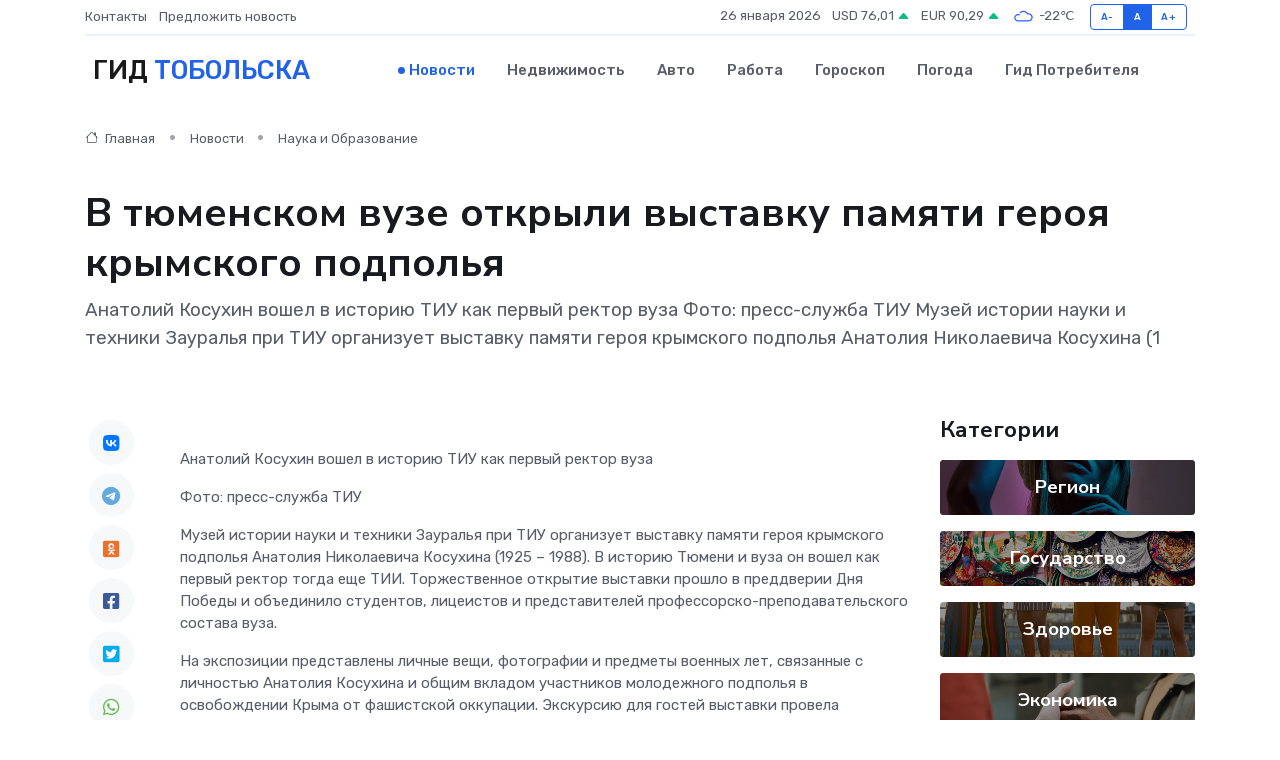

--- FILE ---
content_type: text/html; charset=UTF-8
request_url: https://protobolsk.ru/news/nauka-i-obrazovanie/v-tyumenskom-vuze-otkryli-vystavku-pamyati-geroya-krymskogo-podpolya.htm
body_size: 9498
content:
<!DOCTYPE html>
<html lang="ru">
<head>
	<meta charset="utf-8">
	<meta name="csrf-token" content="026ucrMPMbqPLtk8psgnu856S6guAGj6ykmwfdOH">
    <meta http-equiv="X-UA-Compatible" content="IE=edge">
    <meta name="viewport" content="width=device-width, initial-scale=1">
    <title>В тюменском вузе открыли выставку памяти героя крымского подполья - новости Тобольска</title>
    <meta name="description" property="description" content="Анатолий Косухин вошел в историю ТИУ как первый ректор вуза Фото: пресс-служба ТИУ Музей истории науки и техники Зауралья при ТИУ организует выставку памяти героя крымского подполья Анатолия Николаевича Косухина (1">
    
    <meta property="fb:pages" content="105958871990207" />
    <link rel="shortcut icon" type="image/x-icon" href="https://protobolsk.ru/favicon.svg">
    <link rel="canonical" href="https://protobolsk.ru/news/nauka-i-obrazovanie/v-tyumenskom-vuze-otkryli-vystavku-pamyati-geroya-krymskogo-podpolya.htm">
    <link rel="preconnect" href="https://fonts.gstatic.com">
    <link rel="dns-prefetch" href="https://fonts.googleapis.com">
    <link rel="dns-prefetch" href="https://pagead2.googlesyndication.com">
    <link rel="dns-prefetch" href="https://res.cloudinary.com">
    <link href="https://fonts.googleapis.com/css2?family=Nunito+Sans:wght@400;700&family=Rubik:wght@400;500;700&display=swap" rel="stylesheet">
    <link rel="stylesheet" type="text/css" href="https://protobolsk.ru/assets/font-awesome/css/all.min.css">
    <link rel="stylesheet" type="text/css" href="https://protobolsk.ru/assets/bootstrap-icons/bootstrap-icons.css">
    <link rel="stylesheet" type="text/css" href="https://protobolsk.ru/assets/tiny-slider/tiny-slider.css">
    <link rel="stylesheet" type="text/css" href="https://protobolsk.ru/assets/glightbox/css/glightbox.min.css">
    <link rel="stylesheet" type="text/css" href="https://protobolsk.ru/assets/plyr/plyr.css">
    <link id="style-switch" rel="stylesheet" type="text/css" href="https://protobolsk.ru/assets/css/style.css">
    <link rel="stylesheet" type="text/css" href="https://protobolsk.ru/assets/css/style2.css">

    <meta name="twitter:card" content="summary">
    <meta name="twitter:site" content="@mysite">
    <meta name="twitter:title" content="В тюменском вузе открыли выставку памяти героя крымского подполья - новости Тобольска">
    <meta name="twitter:description" content="Анатолий Косухин вошел в историю ТИУ как первый ректор вуза Фото: пресс-служба ТИУ Музей истории науки и техники Зауралья при ТИУ организует выставку памяти героя крымского подполья Анатолия Николаевича Косухина (1">
    <meta name="twitter:creator" content="@mysite">
    <meta name="twitter:image:src" content="https://res.cloudinary.com/dsmq1bequ/image/upload/noktddifhhla4ojqgblj">
    <meta name="twitter:domain" content="protobolsk.ru">
    <meta name="twitter:card" content="summary_large_image" /><meta name="twitter:image" content="https://res.cloudinary.com/dsmq1bequ/image/upload/noktddifhhla4ojqgblj">

    <meta property="og:url" content="http://protobolsk.ru/news/nauka-i-obrazovanie/v-tyumenskom-vuze-otkryli-vystavku-pamyati-geroya-krymskogo-podpolya.htm">
    <meta property="og:title" content="В тюменском вузе открыли выставку памяти героя крымского подполья - новости Тобольска">
    <meta property="og:description" content="Анатолий Косухин вошел в историю ТИУ как первый ректор вуза Фото: пресс-служба ТИУ Музей истории науки и техники Зауралья при ТИУ организует выставку памяти героя крымского подполья Анатолия Николаевича Косухина (1">
    <meta property="og:type" content="website">
    <meta property="og:image" content="https://res.cloudinary.com/dsmq1bequ/image/upload/noktddifhhla4ojqgblj">
    <meta property="og:locale" content="ru_RU">
    <meta property="og:site_name" content="Гид Тобольска">
    

    <link rel="image_src" href="https://res.cloudinary.com/dsmq1bequ/image/upload/noktddifhhla4ojqgblj" />

    <link rel="alternate" type="application/rss+xml" href="https://protobolsk.ru/feed" title="Тобольск: гид, новости, афиша">
        <script async src="https://pagead2.googlesyndication.com/pagead/js/adsbygoogle.js"></script>
    <script>
        (adsbygoogle = window.adsbygoogle || []).push({
            google_ad_client: "ca-pub-0899253526956684",
            enable_page_level_ads: true
        });
    </script>
        
    
    
    
    <script>if (window.top !== window.self) window.top.location.replace(window.self.location.href);</script>
    <script>if(self != top) { top.location=document.location;}</script>

<!-- Google tag (gtag.js) -->
<script async src="https://www.googletagmanager.com/gtag/js?id=G-71VQP5FD0J"></script>
<script>
  window.dataLayer = window.dataLayer || [];
  function gtag(){dataLayer.push(arguments);}
  gtag('js', new Date());

  gtag('config', 'G-71VQP5FD0J');
</script>
</head>
<body>
<script type="text/javascript" > (function(m,e,t,r,i,k,a){m[i]=m[i]||function(){(m[i].a=m[i].a||[]).push(arguments)}; m[i].l=1*new Date();k=e.createElement(t),a=e.getElementsByTagName(t)[0],k.async=1,k.src=r,a.parentNode.insertBefore(k,a)}) (window, document, "script", "https://mc.yandex.ru/metrika/tag.js", "ym"); ym(54007897, "init", {}); ym(86840228, "init", { clickmap:true, trackLinks:true, accurateTrackBounce:true, webvisor:true });</script> <noscript><div><img src="https://mc.yandex.ru/watch/54007897" style="position:absolute; left:-9999px;" alt="" /><img src="https://mc.yandex.ru/watch/86840228" style="position:absolute; left:-9999px;" alt="" /></div></noscript>
<script type="text/javascript">
    new Image().src = "//counter.yadro.ru/hit?r"+escape(document.referrer)+((typeof(screen)=="undefined")?"":";s"+screen.width+"*"+screen.height+"*"+(screen.colorDepth?screen.colorDepth:screen.pixelDepth))+";u"+escape(document.URL)+";h"+escape(document.title.substring(0,150))+";"+Math.random();
</script>
<!-- Rating@Mail.ru counter -->
<script type="text/javascript">
var _tmr = window._tmr || (window._tmr = []);
_tmr.push({id: "3138453", type: "pageView", start: (new Date()).getTime()});
(function (d, w, id) {
  if (d.getElementById(id)) return;
  var ts = d.createElement("script"); ts.type = "text/javascript"; ts.async = true; ts.id = id;
  ts.src = "https://top-fwz1.mail.ru/js/code.js";
  var f = function () {var s = d.getElementsByTagName("script")[0]; s.parentNode.insertBefore(ts, s);};
  if (w.opera == "[object Opera]") { d.addEventListener("DOMContentLoaded", f, false); } else { f(); }
})(document, window, "topmailru-code");
</script><noscript><div>
<img src="https://top-fwz1.mail.ru/counter?id=3138453;js=na" style="border:0;position:absolute;left:-9999px;" alt="Top.Mail.Ru" />
</div></noscript>
<!-- //Rating@Mail.ru counter -->

<header class="navbar-light navbar-sticky header-static">
    <div class="navbar-top d-none d-lg-block small">
        <div class="container">
            <div class="d-md-flex justify-content-between align-items-center my-1">
                <!-- Top bar left -->
                <ul class="nav">
                    <li class="nav-item">
                        <a class="nav-link ps-0" href="https://protobolsk.ru/contacts">Контакты</a>
                    </li>
                    <li class="nav-item">
                        <a class="nav-link ps-0" href="https://protobolsk.ru/sendnews">Предложить новость</a>
                    </li>
                    
                </ul>
                <!-- Top bar right -->
                <div class="d-flex align-items-center">
                    
                    <ul class="list-inline mb-0 text-center text-sm-end me-3">
						<li class="list-inline-item">
							<span>26 января 2026</span>
						</li>
                        <li class="list-inline-item">
                            <a class="nav-link px-0" href="https://protobolsk.ru/currency">
                                <span>USD 76,01 <i class="bi bi-caret-up-fill text-success"></i></span>
                            </a>
						</li>
                        <li class="list-inline-item">
                            <a class="nav-link px-0" href="https://protobolsk.ru/currency">
                                <span>EUR 90,29 <i class="bi bi-caret-up-fill text-success"></i></span>
                            </a>
						</li>
						<li class="list-inline-item">
                            <a class="nav-link px-0" href="https://protobolsk.ru/pogoda">
                                <svg xmlns="http://www.w3.org/2000/svg" width="25" height="25" viewBox="0 0 30 30"><path fill="#315EFB" fill-rule="evenodd" d="M25.036 13.066a4.948 4.948 0 0 1 0 5.868A4.99 4.99 0 0 1 20.99 21H8.507a4.49 4.49 0 0 1-3.64-1.86 4.458 4.458 0 0 1 0-5.281A4.491 4.491 0 0 1 8.506 12c.686 0 1.37.159 1.996.473a.5.5 0 0 1 .16.766l-.33.399a.502.502 0 0 1-.598.132 2.976 2.976 0 0 0-3.346.608 3.007 3.007 0 0 0 .334 4.532c.527.396 1.177.59 1.836.59H20.94a3.54 3.54 0 0 0 2.163-.711 3.497 3.497 0 0 0 1.358-3.206 3.45 3.45 0 0 0-.706-1.727A3.486 3.486 0 0 0 20.99 12.5c-.07 0-.138.016-.208.02-.328.02-.645.085-.947.192a.496.496 0 0 1-.63-.287 4.637 4.637 0 0 0-.445-.874 4.495 4.495 0 0 0-.584-.733A4.461 4.461 0 0 0 14.998 9.5a4.46 4.46 0 0 0-3.177 1.318 2.326 2.326 0 0 0-.135.147.5.5 0 0 1-.592.131 5.78 5.78 0 0 0-.453-.19.5.5 0 0 1-.21-.79A5.97 5.97 0 0 1 14.998 8a5.97 5.97 0 0 1 4.237 1.757c.398.399.704.85.966 1.319.262-.042.525-.076.79-.076a4.99 4.99 0 0 1 4.045 2.066zM0 0v30V0zm30 0v30V0z"></path></svg>
                                <span>-22&#8451;</span>
                            </a>
						</li>
					</ul>

                    <!-- Font size accessibility START -->
                    <div class="btn-group me-2" role="group" aria-label="font size changer">
                        <input type="radio" class="btn-check" name="fntradio" id="font-sm">
                        <label class="btn btn-xs btn-outline-primary mb-0" for="font-sm">A-</label>

                        <input type="radio" class="btn-check" name="fntradio" id="font-default" checked>
                        <label class="btn btn-xs btn-outline-primary mb-0" for="font-default">A</label>

                        <input type="radio" class="btn-check" name="fntradio" id="font-lg">
                        <label class="btn btn-xs btn-outline-primary mb-0" for="font-lg">A+</label>
                    </div>

                    
                </div>
            </div>
            <!-- Divider -->
            <div class="border-bottom border-2 border-primary opacity-1"></div>
        </div>
    </div>

    <!-- Logo Nav START -->
    <nav class="navbar navbar-expand-lg">
        <div class="container">
            <!-- Logo START -->
            <a class="navbar-brand" href="https://protobolsk.ru" style="text-align: end;">
                
                			<span class="ms-2 fs-3 text-uppercase fw-normal">Гид <span style="color: #2163e8;">Тобольска</span></span>
                            </a>
            <!-- Logo END -->

            <!-- Responsive navbar toggler -->
            <button class="navbar-toggler ms-auto" type="button" data-bs-toggle="collapse"
                data-bs-target="#navbarCollapse" aria-controls="navbarCollapse" aria-expanded="false"
                aria-label="Toggle navigation">
                <span class="text-body h6 d-none d-sm-inline-block">Menu</span>
                <span class="navbar-toggler-icon"></span>
            </button>

            <!-- Main navbar START -->
            <div class="collapse navbar-collapse" id="navbarCollapse">
                <ul class="navbar-nav navbar-nav-scroll mx-auto">
                                        <li class="nav-item"> <a class="nav-link active" href="https://protobolsk.ru/news">Новости</a></li>
                                        <li class="nav-item"> <a class="nav-link" href="https://protobolsk.ru/realty">Недвижимость</a></li>
                                        <li class="nav-item"> <a class="nav-link" href="https://protobolsk.ru/auto">Авто</a></li>
                                        <li class="nav-item"> <a class="nav-link" href="https://protobolsk.ru/job">Работа</a></li>
                                        <li class="nav-item"> <a class="nav-link" href="https://protobolsk.ru/horoscope">Гороскоп</a></li>
                                        <li class="nav-item"> <a class="nav-link" href="https://protobolsk.ru/pogoda">Погода</a></li>
                                        <li class="nav-item"> <a class="nav-link" href="https://protobolsk.ru/poleznoe">Гид потребителя</a></li>
                                    </ul>
            </div>
            <!-- Main navbar END -->

            
        </div>
    </nav>
    <!-- Logo Nav END -->
</header>
    <main>
        <!-- =======================
                Main content START -->
        <section class="pt-3 pb-lg-5">
            <div class="container" data-sticky-container>
                <div class="row">
                    <!-- Main Post START -->
                    <div class="col-lg-9">
                        <!-- Categorie Detail START -->
                        <div class="mb-4">
							<nav aria-label="breadcrumb" itemscope itemtype="http://schema.org/BreadcrumbList">
								<ol class="breadcrumb breadcrumb-dots">
									<li class="breadcrumb-item" itemprop="itemListElement" itemscope itemtype="http://schema.org/ListItem">
										<meta itemprop="name" content="Гид Тобольска">
										<meta itemprop="position" content="1">
										<meta itemprop="item" content="https://protobolsk.ru">
										<a itemprop="url" href="https://protobolsk.ru">
										<i class="bi bi-house me-1"></i> Главная
										</a>
									</li>
									<li class="breadcrumb-item" itemprop="itemListElement" itemscope itemtype="http://schema.org/ListItem">
										<meta itemprop="name" content="Новости">
										<meta itemprop="position" content="2">
										<meta itemprop="item" content="https://protobolsk.ru/news">
										<a itemprop="url" href="https://protobolsk.ru/news"> Новости</a>
									</li>
									<li class="breadcrumb-item" aria-current="page" itemprop="itemListElement" itemscope itemtype="http://schema.org/ListItem">
										<meta itemprop="name" content="Наука и Образование">
										<meta itemprop="position" content="3">
										<meta itemprop="item" content="https://protobolsk.ru/news/nauka-i-obrazovanie">
										<a itemprop="url" href="https://protobolsk.ru/news/nauka-i-obrazovanie"> Наука и Образование</a>
									</li>
									<li aria-current="page" itemprop="itemListElement" itemscope itemtype="http://schema.org/ListItem">
									<meta itemprop="name" content="В тюменском вузе открыли выставку памяти героя крымского подполья">
									<meta itemprop="position" content="4" />
									<meta itemprop="item" content="https://protobolsk.ru/news/nauka-i-obrazovanie/v-tyumenskom-vuze-otkryli-vystavku-pamyati-geroya-krymskogo-podpolya.htm">
									</li>
								</ol>
							</nav>
						
                        </div>
                    </div>
                </div>
                <div class="row align-items-center">
                                                        <!-- Content -->
                    <div class="col-md-12 mt-4 mt-md-0">
                                            <h1 class="display-6">В тюменском вузе открыли выставку памяти героя крымского подполья</h1>
                        <p class="lead">Анатолий Косухин вошел в историю ТИУ как первый ректор вуза

Фото: пресс-служба ТИУ

Музей истории науки и техники Зауралья при ТИУ организует выставку памяти героя крымского подполья Анатолия Николаевича Косухина (1</p>
                    </div>
				                                    </div>
            </div>
        </section>
        <!-- =======================
        Main START -->
        <section class="pt-0">
            <div class="container position-relative" data-sticky-container>
                <div class="row">
                    <!-- Left sidebar START -->
                    <div class="col-md-1">
                        <div class="text-start text-lg-center mb-5" data-sticky data-margin-top="80" data-sticky-for="767">
                            <style>
                                .fa-vk::before {
                                    color: #07f;
                                }
                                .fa-telegram::before {
                                    color: #64a9dc;
                                }
                                .fa-facebook-square::before {
                                    color: #3b5998;
                                }
                                .fa-odnoklassniki-square::before {
                                    color: #eb722e;
                                }
                                .fa-twitter-square::before {
                                    color: #00aced;
                                }
                                .fa-whatsapp::before {
                                    color: #65bc54;
                                }
                                .fa-viber::before {
                                    color: #7b519d;
                                }
                                .fa-moimir svg {
                                    background-color: #168de2;
                                    height: 18px;
                                    width: 18px;
                                    background-size: 18px 18px;
                                    border-radius: 4px;
                                    margin-bottom: 2px;
                                }
                            </style>
                            <ul class="nav text-white-force">
                                <li class="nav-item">
                                    <a class="nav-link icon-md rounded-circle m-1 p-0 fs-5 bg-light" href="https://vk.com/share.php?url=https://protobolsk.ru/news/nauka-i-obrazovanie/v-tyumenskom-vuze-otkryli-vystavku-pamyati-geroya-krymskogo-podpolya.htm&title=В тюменском вузе открыли выставку памяти героя крымского подполья - новости Тобольска&utm_source=share" rel="nofollow" target="_blank">
                                        <i class="fab fa-vk align-middle text-body"></i>
                                    </a>
                                </li>
                                <li class="nav-item">
                                    <a class="nav-link icon-md rounded-circle m-1 p-0 fs-5 bg-light" href="https://t.me/share/url?url=https://protobolsk.ru/news/nauka-i-obrazovanie/v-tyumenskom-vuze-otkryli-vystavku-pamyati-geroya-krymskogo-podpolya.htm&text=В тюменском вузе открыли выставку памяти героя крымского подполья - новости Тобольска&utm_source=share" rel="nofollow" target="_blank">
                                        <i class="fab fa-telegram align-middle text-body"></i>
                                    </a>
                                </li>
                                <li class="nav-item">
                                    <a class="nav-link icon-md rounded-circle m-1 p-0 fs-5 bg-light" href="https://connect.ok.ru/offer?url=https://protobolsk.ru/news/nauka-i-obrazovanie/v-tyumenskom-vuze-otkryli-vystavku-pamyati-geroya-krymskogo-podpolya.htm&title=В тюменском вузе открыли выставку памяти героя крымского подполья - новости Тобольска&utm_source=share" rel="nofollow" target="_blank">
                                        <i class="fab fa-odnoklassniki-square align-middle text-body"></i>
                                    </a>
                                </li>
                                <li class="nav-item">
                                    <a class="nav-link icon-md rounded-circle m-1 p-0 fs-5 bg-light" href="https://www.facebook.com/sharer.php?src=sp&u=https://protobolsk.ru/news/nauka-i-obrazovanie/v-tyumenskom-vuze-otkryli-vystavku-pamyati-geroya-krymskogo-podpolya.htm&title=В тюменском вузе открыли выставку памяти героя крымского подполья - новости Тобольска&utm_source=share" rel="nofollow" target="_blank">
                                        <i class="fab fa-facebook-square align-middle text-body"></i>
                                    </a>
                                </li>
                                <li class="nav-item">
                                    <a class="nav-link icon-md rounded-circle m-1 p-0 fs-5 bg-light" href="https://twitter.com/intent/tweet?text=В тюменском вузе открыли выставку памяти героя крымского подполья - новости Тобольска&url=https://protobolsk.ru/news/nauka-i-obrazovanie/v-tyumenskom-vuze-otkryli-vystavku-pamyati-geroya-krymskogo-podpolya.htm&utm_source=share" rel="nofollow" target="_blank">
                                        <i class="fab fa-twitter-square align-middle text-body"></i>
                                    </a>
                                </li>
                                <li class="nav-item">
                                    <a class="nav-link icon-md rounded-circle m-1 p-0 fs-5 bg-light" href="https://api.whatsapp.com/send?text=В тюменском вузе открыли выставку памяти героя крымского подполья - новости Тобольска https://protobolsk.ru/news/nauka-i-obrazovanie/v-tyumenskom-vuze-otkryli-vystavku-pamyati-geroya-krymskogo-podpolya.htm&utm_source=share" rel="nofollow" target="_blank">
                                        <i class="fab fa-whatsapp align-middle text-body"></i>
                                    </a>
                                </li>
                                <li class="nav-item">
                                    <a class="nav-link icon-md rounded-circle m-1 p-0 fs-5 bg-light" href="viber://forward?text=В тюменском вузе открыли выставку памяти героя крымского подполья - новости Тобольска https://protobolsk.ru/news/nauka-i-obrazovanie/v-tyumenskom-vuze-otkryli-vystavku-pamyati-geroya-krymskogo-podpolya.htm&utm_source=share" rel="nofollow" target="_blank">
                                        <i class="fab fa-viber align-middle text-body"></i>
                                    </a>
                                </li>
                                <li class="nav-item">
                                    <a class="nav-link icon-md rounded-circle m-1 p-0 fs-5 bg-light" href="https://connect.mail.ru/share?url=https://protobolsk.ru/news/nauka-i-obrazovanie/v-tyumenskom-vuze-otkryli-vystavku-pamyati-geroya-krymskogo-podpolya.htm&title=В тюменском вузе открыли выставку памяти героя крымского подполья - новости Тобольска&utm_source=share" rel="nofollow" target="_blank">
                                        <i class="fab fa-moimir align-middle text-body"><svg viewBox='0 0 24 24' xmlns='http://www.w3.org/2000/svg'><path d='M8.889 9.667a1.333 1.333 0 100-2.667 1.333 1.333 0 000 2.667zm6.222 0a1.333 1.333 0 100-2.667 1.333 1.333 0 000 2.667zm4.77 6.108l-1.802-3.028a.879.879 0 00-1.188-.307.843.843 0 00-.313 1.166l.214.36a6.71 6.71 0 01-4.795 1.996 6.711 6.711 0 01-4.792-1.992l.217-.364a.844.844 0 00-.313-1.166.878.878 0 00-1.189.307l-1.8 3.028a.844.844 0 00.312 1.166.88.88 0 001.189-.307l.683-1.147a8.466 8.466 0 005.694 2.18 8.463 8.463 0 005.698-2.184l.685 1.151a.873.873 0 001.189.307.844.844 0 00.312-1.166z' fill='#FFF' fill-rule='evenodd'/></svg></i>
                                    </a>
                                </li>
                                
                            </ul>
                        </div>
                    </div>
                    <!-- Left sidebar END -->

                    <!-- Main Content START -->
                    <div class="col-md-10 col-lg-8 mb-5">
                        <div class="mb-4">
                                                    </div>
                        <div itemscope itemtype="http://schema.org/NewsArticle">
                            <meta itemprop="headline" content="В тюменском вузе открыли выставку памяти героя крымского подполья">
                            <meta itemprop="identifier" content="https://protobolsk.ru/8402388">
                            <span itemprop="articleBody"><p> Анатолий Косухин вошел в историю ТИУ как первый ректор вуза </p>

<p>

Фото: пресс-служба ТИУ

</p><p> Музей истории науки и техники Зауралья при ТИУ организует выставку памяти героя крымского подполья Анатолия Николаевича Косухина (1925 – 1988). В историю Тюмени и вуза он вошел как первый ректор тогда еще ТИИ. Торжественное открытие выставки прошло в преддверии Дня Победы и объединило студентов, лицеистов и представителей профессорско-преподавательского состава вуза. </p> <p> На экспозиции представлены личные вещи, фотографии и предметы военных лет, связанные с личностью Анатолия Косухина и общим вкладом участников молодежного подполья в освобождении Крыма от фашистской оккупации. Экскурсию для гостей выставки провела сотрудник музея Татьяна Исламова. </p> <p> –  Многотысячный коллектив нашего вуза чтит память и хранит традиции, заложенные первым ректором, а сотрудники музея бережно хранят и популяризируют мемориальный фонд личных предметов Анатолия Николаевича  , – подчеркнул проректор по молодежной политике ТИУ Антон Штин. </p> <p> Весной этого года Крымской наступательной операции исполняется 80 лет. Молодой комсомолец Анатолий Косухин сформировал молодежную подпольную организацию в самом начале войны. Вместе с единомышленниками он вел борьбу с гитлеровцами в оккупированном Симферополе. В 1965 году за заслуги в борьбе против фашистских оккупантов Анатолий Косухин был награжден орденом Ленина. </p>

<p> Нина Ланик
										</p></span>
                        </div>
                                                                        <div><a href="https://tumentoday.ru/2024/05/08/v_tyumenskom_vuze_otkryli_vystavku_pamyati_geroya_krymskogo_podpolya/" target="_blank" rel="author">Источник</a></div>
                                                                        <div class="col-12 mt-3"><a href="https://protobolsk.ru/sendnews">Предложить новость</a></div>
                        <div class="col-12 mt-5">
                            <h2 class="my-3">Последние новости</h2>
                            <div class="row gy-4">
                                <!-- Card item START -->
<div class="col-sm-6">
    <div class="card" itemscope="" itemtype="http://schema.org/BlogPosting">
        <!-- Card img -->
        <div class="position-relative">
                        <img class="card-img" src="https://res.cloudinary.com/dsmq1bequ/image/upload/c_fill,w_420,h_315,q_auto,g_face/hduomuqijon9fuxxe1fi" alt="ЖБИ в городе: 10 вещей вокруг нас, которые сделаны из железобетона (и мы не замечаем)" itemprop="image">
                    </div>
        <div class="card-body px-0 pt-3" itemprop="name">
            <h4 class="card-title" itemprop="headline"><a href="https://protobolsk.ru/news/ekonomika/zhbi-v-gorode-10-veschey-vokrug-nas-kotorye-sdelany-iz-zhelezobetona-i-my-ne-zamechaem.htm"
                    class="btn-link text-reset fw-bold" itemprop="url">ЖБИ в городе: 10 вещей вокруг нас, которые сделаны из железобетона (и мы не замечаем)</a></h4>
            <p class="card-text" itemprop="articleBody">Железобетонные изделия — это невидимые герои городской среды. Они везде: мы их не замечаем, но без них всё бы развалилось.</p>
        </div>
        <meta itemprop="author" content="Редактор"/>
        <meta itemscope itemprop="mainEntityOfPage" itemType="https://schema.org/WebPage" itemid="https://protobolsk.ru/news/ekonomika/zhbi-v-gorode-10-veschey-vokrug-nas-kotorye-sdelany-iz-zhelezobetona-i-my-ne-zamechaem.htm"/>
        <meta itemprop="dateModified" content="2025-07-12"/>
        <meta itemprop="datePublished" content="2025-07-12"/>
    </div>
</div>
<!-- Card item END -->
<!-- Card item START -->
<div class="col-sm-6">
    <div class="card" itemscope="" itemtype="http://schema.org/BlogPosting">
        <!-- Card img -->
        <div class="position-relative">
                        <img class="card-img" src="https://res.cloudinary.com/dsmq1bequ/image/upload/c_fill,w_420,h_315,q_auto,g_face/jixkcvizrrclrlbtee8h" alt="Почему профилактика дешевле, чем капитальный ремонт?" itemprop="image">
                    </div>
        <div class="card-body px-0 pt-3" itemprop="name">
            <h4 class="card-title" itemprop="headline"><a href="https://protobolsk.ru/news/ekonomika/pochemu-profilaktika-deshevle-chem-kapitalnyy-remont.htm"
                    class="btn-link text-reset fw-bold" itemprop="url">Почему профилактика дешевле, чем капитальный ремонт?</a></h4>
            <p class="card-text" itemprop="articleBody">Разбираем, как регулярное обслуживание оборудования экономит деньги, время и нервы, а не уводит ресурсы в никуда.</p>
        </div>
        <meta itemprop="author" content="Редактор"/>
        <meta itemscope itemprop="mainEntityOfPage" itemType="https://schema.org/WebPage" itemid="https://protobolsk.ru/news/ekonomika/pochemu-profilaktika-deshevle-chem-kapitalnyy-remont.htm"/>
        <meta itemprop="dateModified" content="2025-05-04"/>
        <meta itemprop="datePublished" content="2025-05-04"/>
    </div>
</div>
<!-- Card item END -->
<!-- Card item START -->
<div class="col-sm-6">
    <div class="card" itemscope="" itemtype="http://schema.org/BlogPosting">
        <!-- Card img -->
        <div class="position-relative">
                        <img class="card-img" src="https://res.cloudinary.com/dsmq1bequ/image/upload/c_fill,w_420,h_315,q_auto,g_face/qx1mfxv8bxgnfbn5fyvc" alt="Тюменцам предоставили пошаговую инструкцию по весеннему уходу за клубникой" itemprop="image">
                    </div>
        <div class="card-body px-0 pt-3" itemprop="name">
            <h4 class="card-title" itemprop="headline"><a href="https://protobolsk.ru/news/region/tyumencam-predostavili-poshagovuyu-instrukciyu-po-vesennemu-uhodu-za-klubnikoy.htm"
                    class="btn-link text-reset fw-bold" itemprop="url">Тюменцам предоставили пошаговую инструкцию по весеннему уходу за клубникой</a></h4>
            <p class="card-text" itemprop="articleBody">Публикуем советы специалистов Россельхозцентра по региону

Тюменцам предоставили пошаговую инструкцию по весеннему уходу за клубникой.</p>
        </div>
        <meta itemprop="author" content="Редактор"/>
        <meta itemscope itemprop="mainEntityOfPage" itemType="https://schema.org/WebPage" itemid="https://protobolsk.ru/news/region/tyumencam-predostavili-poshagovuyu-instrukciyu-po-vesennemu-uhodu-za-klubnikoy.htm"/>
        <meta itemprop="dateModified" content="2025-04-06"/>
        <meta itemprop="datePublished" content="2025-04-06"/>
    </div>
</div>
<!-- Card item END -->
<!-- Card item START -->
<div class="col-sm-6">
    <div class="card" itemscope="" itemtype="http://schema.org/BlogPosting">
        <!-- Card img -->
        <div class="position-relative">
            <img class="card-img" src="https://res.cloudinary.com/di7jztv5p/image/upload/c_fill,w_420,h_315,q_auto,g_face/gqei5n34zp6qzkg1iovk" alt="Когда скидки превращаются в ловушку: как маркетологи учат нас тратить" itemprop="image">
        </div>
        <div class="card-body px-0 pt-3" itemprop="name">
            <h4 class="card-title" itemprop="headline"><a href="https://ulan-ude-city.ru/news/ekonomika/kogda-skidki-prevraschayutsya-v-lovushku-kak-marketologi-uchat-nas-tratit.htm" class="btn-link text-reset fw-bold" itemprop="url">Когда скидки превращаются в ловушку: как маркетологи учат нас тратить</a></h4>
            <p class="card-text" itemprop="articleBody">Почему “-50% только сегодня” не всегда значит выгоду, как скидки играют на эмоциях и почему даже рациональные люди становятся жертвами маркетинговых трюков.</p>
        </div>
        <meta itemprop="author" content="Редактор"/>
        <meta itemscope itemprop="mainEntityOfPage" itemType="https://schema.org/WebPage" itemid="https://ulan-ude-city.ru/news/ekonomika/kogda-skidki-prevraschayutsya-v-lovushku-kak-marketologi-uchat-nas-tratit.htm"/>
        <meta itemprop="dateModified" content="2026-01-26"/>
        <meta itemprop="datePublished" content="2026-01-26"/>
    </div>
</div>
<!-- Card item END -->
                            </div>
                        </div>
						<div class="col-12 bg-primary bg-opacity-10 p-2 mt-3 rounded">
							Здесь вы можете узнать о лучших предложениях и выгодных условиях, чтобы <a href="https://pestovo-gid.ru/realty">купить квартиру в Пестово</a>
						</div>
                        <!-- Comments START -->
                        <div class="mt-5">
                            <h3>Комментарии (0)</h3>
                        </div>
                        <!-- Comments END -->
                        <!-- Reply START -->
                        <div>
                            <h3>Добавить комментарий</h3>
                            <small>Ваш email не публикуется. Обязательные поля отмечены *</small>
                            <form class="row g-3 mt-2">
                                <div class="col-md-6">
                                    <label class="form-label">Имя *</label>
                                    <input type="text" class="form-control" aria-label="First name">
                                </div>
                                <div class="col-md-6">
                                    <label class="form-label">Email *</label>
                                    <input type="email" class="form-control">
                                </div>
                                <div class="col-12">
                                    <label class="form-label">Текст комментария *</label>
                                    <textarea class="form-control" rows="3"></textarea>
                                </div>
                                <div class="col-12">
                                    <button type="submit" class="btn btn-primary">Оставить комментарий</button>
                                </div>
                            </form>
                        </div>
                        <!-- Reply END -->
                    </div>
                    <!-- Main Content END -->
                    <!-- Right sidebar START -->
                    <div class="col-lg-3 d-none d-lg-block">
                        <div data-sticky data-margin-top="80" data-sticky-for="991">
                            <!-- Categories -->
                            <div>
                                <h4 class="mb-3">Категории</h4>
                                                                    <!-- Category item -->
                                    <div class="text-center mb-3 card-bg-scale position-relative overflow-hidden rounded"
                                        style="background-image:url(https://protobolsk.ru/assets/images/blog/4by3/08.jpg); background-position: center left; background-size: cover;">
                                        <div class="bg-dark-overlay-4 p-3">
                                            <a href="https://protobolsk.ru/news/region"
                                                class="stretched-link btn-link fw-bold text-white h5">Регион</a>
                                        </div>
                                    </div>
                                                                    <!-- Category item -->
                                    <div class="text-center mb-3 card-bg-scale position-relative overflow-hidden rounded"
                                        style="background-image:url(https://protobolsk.ru/assets/images/blog/4by3/04.jpg); background-position: center left; background-size: cover;">
                                        <div class="bg-dark-overlay-4 p-3">
                                            <a href="https://protobolsk.ru/news/gosudarstvo"
                                                class="stretched-link btn-link fw-bold text-white h5">Государство</a>
                                        </div>
                                    </div>
                                                                    <!-- Category item -->
                                    <div class="text-center mb-3 card-bg-scale position-relative overflow-hidden rounded"
                                        style="background-image:url(https://protobolsk.ru/assets/images/blog/4by3/07.jpg); background-position: center left; background-size: cover;">
                                        <div class="bg-dark-overlay-4 p-3">
                                            <a href="https://protobolsk.ru/news/zdorove"
                                                class="stretched-link btn-link fw-bold text-white h5">Здоровье</a>
                                        </div>
                                    </div>
                                                                    <!-- Category item -->
                                    <div class="text-center mb-3 card-bg-scale position-relative overflow-hidden rounded"
                                        style="background-image:url(https://protobolsk.ru/assets/images/blog/4by3/09.jpg); background-position: center left; background-size: cover;">
                                        <div class="bg-dark-overlay-4 p-3">
                                            <a href="https://protobolsk.ru/news/ekonomika"
                                                class="stretched-link btn-link fw-bold text-white h5">Экономика</a>
                                        </div>
                                    </div>
                                                                    <!-- Category item -->
                                    <div class="text-center mb-3 card-bg-scale position-relative overflow-hidden rounded"
                                        style="background-image:url(https://protobolsk.ru/assets/images/blog/4by3/07.jpg); background-position: center left; background-size: cover;">
                                        <div class="bg-dark-overlay-4 p-3">
                                            <a href="https://protobolsk.ru/news/politika"
                                                class="stretched-link btn-link fw-bold text-white h5">Политика</a>
                                        </div>
                                    </div>
                                                                    <!-- Category item -->
                                    <div class="text-center mb-3 card-bg-scale position-relative overflow-hidden rounded"
                                        style="background-image:url(https://protobolsk.ru/assets/images/blog/4by3/09.jpg); background-position: center left; background-size: cover;">
                                        <div class="bg-dark-overlay-4 p-3">
                                            <a href="https://protobolsk.ru/news/nauka-i-obrazovanie"
                                                class="stretched-link btn-link fw-bold text-white h5">Наука и Образование</a>
                                        </div>
                                    </div>
                                                                    <!-- Category item -->
                                    <div class="text-center mb-3 card-bg-scale position-relative overflow-hidden rounded"
                                        style="background-image:url(https://protobolsk.ru/assets/images/blog/4by3/05.jpg); background-position: center left; background-size: cover;">
                                        <div class="bg-dark-overlay-4 p-3">
                                            <a href="https://protobolsk.ru/news/proisshestviya"
                                                class="stretched-link btn-link fw-bold text-white h5">Происшествия</a>
                                        </div>
                                    </div>
                                                                    <!-- Category item -->
                                    <div class="text-center mb-3 card-bg-scale position-relative overflow-hidden rounded"
                                        style="background-image:url(https://protobolsk.ru/assets/images/blog/4by3/05.jpg); background-position: center left; background-size: cover;">
                                        <div class="bg-dark-overlay-4 p-3">
                                            <a href="https://protobolsk.ru/news/religiya"
                                                class="stretched-link btn-link fw-bold text-white h5">Религия</a>
                                        </div>
                                    </div>
                                                                    <!-- Category item -->
                                    <div class="text-center mb-3 card-bg-scale position-relative overflow-hidden rounded"
                                        style="background-image:url(https://protobolsk.ru/assets/images/blog/4by3/04.jpg); background-position: center left; background-size: cover;">
                                        <div class="bg-dark-overlay-4 p-3">
                                            <a href="https://protobolsk.ru/news/kultura"
                                                class="stretched-link btn-link fw-bold text-white h5">Культура</a>
                                        </div>
                                    </div>
                                                                    <!-- Category item -->
                                    <div class="text-center mb-3 card-bg-scale position-relative overflow-hidden rounded"
                                        style="background-image:url(https://protobolsk.ru/assets/images/blog/4by3/06.jpg); background-position: center left; background-size: cover;">
                                        <div class="bg-dark-overlay-4 p-3">
                                            <a href="https://protobolsk.ru/news/sport"
                                                class="stretched-link btn-link fw-bold text-white h5">Спорт</a>
                                        </div>
                                    </div>
                                                                    <!-- Category item -->
                                    <div class="text-center mb-3 card-bg-scale position-relative overflow-hidden rounded"
                                        style="background-image:url(https://protobolsk.ru/assets/images/blog/4by3/01.jpg); background-position: center left; background-size: cover;">
                                        <div class="bg-dark-overlay-4 p-3">
                                            <a href="https://protobolsk.ru/news/obschestvo"
                                                class="stretched-link btn-link fw-bold text-white h5">Общество</a>
                                        </div>
                                    </div>
                                                            </div>
                        </div>
                    </div>
                    <!-- Right sidebar END -->
                </div>
        </section>
    </main>
<footer class="bg-dark pt-5">
    
    <!-- Footer copyright START -->
    <div class="bg-dark-overlay-3 mt-5">
        <div class="container">
            <div class="row align-items-center justify-content-md-between py-4">
                <div class="col-md-6">
                    <!-- Copyright -->
                    <div class="text-center text-md-start text-primary-hover text-muted">
                        &#169;2026 Тобольск. Все права защищены.
                    </div>
                </div>
                
            </div>
        </div>
    </div>
    <!-- Footer copyright END -->
    <script type="application/ld+json">
        {"@context":"https:\/\/schema.org","@type":"Organization","name":"\u0422\u043e\u0431\u043e\u043b\u044c\u0441\u043a - \u0433\u0438\u0434, \u043d\u043e\u0432\u043e\u0441\u0442\u0438, \u0430\u0444\u0438\u0448\u0430","url":"https:\/\/protobolsk.ru","sameAs":["https:\/\/vk.com\/public208073612","https:\/\/t.me\/tobolsk_gid"]}
    </script>
</footer>
<!-- Back to top -->
<div class="back-top"><i class="bi bi-arrow-up-short"></i></div>
<script src="https://protobolsk.ru/assets/bootstrap/js/bootstrap.bundle.min.js"></script>
<script src="https://protobolsk.ru/assets/tiny-slider/tiny-slider.js"></script>
<script src="https://protobolsk.ru/assets/sticky-js/sticky.min.js"></script>
<script src="https://protobolsk.ru/assets/glightbox/js/glightbox.min.js"></script>
<script src="https://protobolsk.ru/assets/plyr/plyr.js"></script>
<script src="https://protobolsk.ru/assets/js/functions.js"></script>
<script src="https://yastatic.net/share2/share.js" async></script>
<script defer src="https://static.cloudflareinsights.com/beacon.min.js/vcd15cbe7772f49c399c6a5babf22c1241717689176015" integrity="sha512-ZpsOmlRQV6y907TI0dKBHq9Md29nnaEIPlkf84rnaERnq6zvWvPUqr2ft8M1aS28oN72PdrCzSjY4U6VaAw1EQ==" data-cf-beacon='{"version":"2024.11.0","token":"c338eb97eb6b43bf9538ca4d5737cb1d","r":1,"server_timing":{"name":{"cfCacheStatus":true,"cfEdge":true,"cfExtPri":true,"cfL4":true,"cfOrigin":true,"cfSpeedBrain":true},"location_startswith":null}}' crossorigin="anonymous"></script>
</body>
</html>


--- FILE ---
content_type: text/html; charset=utf-8
request_url: https://www.google.com/recaptcha/api2/aframe
body_size: 267
content:
<!DOCTYPE HTML><html><head><meta http-equiv="content-type" content="text/html; charset=UTF-8"></head><body><script nonce="mANzy7CI03oeo5Pb7QEMhw">/** Anti-fraud and anti-abuse applications only. See google.com/recaptcha */ try{var clients={'sodar':'https://pagead2.googlesyndication.com/pagead/sodar?'};window.addEventListener("message",function(a){try{if(a.source===window.parent){var b=JSON.parse(a.data);var c=clients[b['id']];if(c){var d=document.createElement('img');d.src=c+b['params']+'&rc='+(localStorage.getItem("rc::a")?sessionStorage.getItem("rc::b"):"");window.document.body.appendChild(d);sessionStorage.setItem("rc::e",parseInt(sessionStorage.getItem("rc::e")||0)+1);localStorage.setItem("rc::h",'1769448646922');}}}catch(b){}});window.parent.postMessage("_grecaptcha_ready", "*");}catch(b){}</script></body></html>